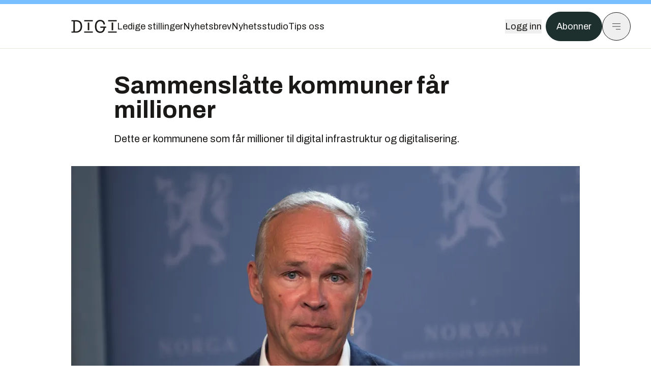

--- FILE ---
content_type: application/javascript; charset=UTF-8
request_url: https://assets.gfx.no/digi-frontend/_next/static/chunks/2329-ddba2490236446c7.js
body_size: 5947
content:
!function(){try{var e="undefined"!=typeof window?window:"undefined"!=typeof global?global:"undefined"!=typeof self?self:{},t=(new e.Error).stack;t&&(e._sentryDebugIds=e._sentryDebugIds||{},e._sentryDebugIds[t]="02acd755-23dc-4b33-a0c0-e3b19842da69",e._sentryDebugIdIdentifier="sentry-dbid-02acd755-23dc-4b33-a0c0-e3b19842da69")}catch(e){}}();"use strict";(self.webpackChunk_N_E=self.webpackChunk_N_E||[]).push([[2329],{38301:(e,t,n)=>{n.d(t,{A:()=>i});var o=n(54568),r=n(7620),s=n(83425);let i=(0,r.forwardRef)((e,t)=>{let{href:n,onClick:r,target:i,children:a,...l}=e,d=s.A.useStore(e=>e.hasAdblock),c=e=>{null==r||r(),d&&u()},u=()=>{"_blank"===i?window.open(n,"_blank"):window.location.href=n},p=d&&l.rel?{...l,rel:void 0}:l;return d?(0,o.jsx)("div",{onClick:c,onAuxClick:c,ref:t,...p,className:"cursor-pointer",children:a}):(0,o.jsx)("a",{href:n,onClick:c,onAuxClick:c,target:i,ref:t,...l,children:a})})},43445:(e,t,n)=>{n.d(t,{He:()=>d,Km:()=>u,SourcepointLoader:()=>p,gs:()=>c});var o=n(54568),r=n(27541),s=n(23792),i=n(7620),a=n(84462);let{NEXT_PUBLIC_SITE_ID:l}=(0,n(47231).j)(),d=()=>{window._sp_.gdpr.loadPrivacyManagerModal(975213)},c=l===a.G.DIGI?34525:34524,u=()=>{let[e,t]=(0,i.useState)(null);return(0,i.useEffect)(()=>{let e=new MutationObserver(()=>{document.querySelector('[id*="sp_message_container_"]')&&"undefined"!=typeof localStorage&&null!==localStorage.getItem("_sp_user_consent_".concat(c))?t(!0):t(!1)});return e.observe(document.body,{childList:!0,subtree:!1}),()=>e.disconnect()},[]),e},p=e=>{let{user:t}=e;if((0,r.useSearchParams)().get("no_consent"))return null;let n=l===a.G.TU?"https://cmp.tu.no":"https://cmp.digi.no",i=l===a.G.TU?"https://www.tu.no":"https://www.digi.no";return(0,o.jsxs)(o.Fragment,{children:[(0,o.jsx)(s.default,{id:"sourcepoint-init",strategy:"beforeInteractive",children:"\n          'use strict'\n          function _typeof(t) {\n            return (_typeof =\n              'function' == typeof Symbol && 'symbol' == typeof Symbol.iterator\n              ? function (t) {\n                return typeof t\n              }\n              : function (t) {\n                return t && 'function' == typeof Symbol && t.constructor === Symbol && t !== Symbol.prototype\n                ? 'symbol'\n                : typeof t\n              })(t)\n            }\n            !(function () {\n              var t = function () {\n                var t,\n                e,\n                o = [],\n                n = window,\n                r = n\n                for (; r; ) {\n                  try {\n                    if (r.frames.__tcfapiLocator) {\n                      t = r\n                      break\n                    }\n                  } catch (t) {}\n                  if (r === n.top) break\n                  r = r.parent\n                }\n                t ||\n                (!(function t() {\n                  var e = n.document,\n                  o = !!n.frames.__tcfapiLocator\n                  if (!o)\n                  if (e.body) {\n                    var r = e.createElement('iframe')\n                    ;(r.style.cssText = 'display:none'), (r.name = '__tcfapiLocator'), e.body.appendChild(r)\n                  } else setTimeout(t, 5)\n                  return !o\n                })(),\n                (n.__tcfapi = function () {\n                  for (var t = arguments.length, n = new Array(t), r = 0; r < t; r++) n[r] = arguments[r]\n                  if (!n.length) return o\n                  'setGdprApplies' === n[0]\n                  ? n.length > 3 &&\n                  2 === parseInt(n[1], 10) &&\n                  'boolean' == typeof n[3] &&\n                  ((e = n[3]), 'function' == typeof n[2] && n[2]('set', !0))\n                  : 'ping' === n[0]\n                  ? 'function' == typeof n[2] && n[2]({ gdprApplies: e, cmpLoaded: !1, cmpStatus: 'stub' })\n                  : o.push(n)\n                }),\n                n.addEventListener(\n                  'message',\n                  function (t) {\n                    var e = 'string' == typeof t.data,\n                    o = {}\n                    if (e)\n                    try {\n                  o = JSON.parse(t.data)\n                } catch (t) {}\n                else o = t.data\n                var n = 'object' === _typeof(o) && null !== o ? o.__tcfapiCall : null\n                n &&\n                window.__tcfapi(\n                  n.command,\n                  n.version,\n                  function (o, r) {\n                    var a = { __tcfapiReturn: { returnValue: o, success: r, callId: n.callId } }\n                    t && t.source && t.source.postMessage && t.source.postMessage(e ? JSON.stringify(a) : a, '*')\n                  },\n                  n.parameter\n                  )\n                },\n                !1\n                ))\n              }\n              'undefined' != typeof module ? (module.exports = t) : t()\n            })()        \n            "}),(0,o.jsx)(s.default,{id:"sourcepoint-config",strategy:"beforeInteractive",children:"\n          window._sp_queue = []\n          window._sp_ = {\n            config: {\n              accountId: 1952,\n              baseEndpoint: '".concat(n,"',\n              propertyHref: '").concat(i,"',\n              ").concat((null==t?void 0:t.uid)?"authId: '".concat(t.uid,"',"):"","\n              \n              \n              gdpr: {},\n              events: {},\n            },\n          }\n          ")}),(0,o.jsx)(s.default,{id:"sourcepoint-loader",strategy:"afterInteractive",src:"".concat(n,"/unified/wrapperMessagingWithoutDetection.js")})]})}},54053:(e,t,n)=>{n.d(t,{h:()=>s,l:()=>r});var o=n(7620);let r=()=>{let[e,t]=(0,o.useState)({width:void 0,height:void 0});return(0,o.useEffect)(()=>{let e=()=>{t({width:window.innerWidth,height:window.innerHeight})};return window.addEventListener("resize",e),e(),()=>window.removeEventListener("resize",e)},[]),e},s=()=>{let[e,t]=(0,o.useState)({width:void 0,height:void 0});return(0,o.useEffect)(()=>{t({width:window.innerWidth,height:window.innerHeight})},[]),e}},58616:(e,t,n)=>{n.d(t,{S:()=>i});var o=n(7620),r=n(12896),s=n(43445);let i=()=>{let e=(0,r.A)("sourcepoint-loader"),[t,i]=(0,o.useState)(),[a,l]=(0,o.useState)([]),[d,c]=(0,o.useState)(!1),u=()=>{window.__tcfapi("getCustomVendorConsents",2,(e,t)=>{t&&l(e.consentedVendors.map(e=>e.name))})},p=()=>{c(!0)};return(0,o.useEffect)(()=>{let t;if(e&&void 0!==window.__tcfapi){u(),(n.g._sp_queue||[]).push(()=>{let e=n.g._sp_||[];e.addEventListener("onConsentReady",u),e.addEventListener("onSPPMObjectReady",p)});try{(t=new MutationObserver(()=>{if("undefined"!=typeof localStorage&&null!==localStorage.getItem("_sp_user_consent_".concat(s.gs))){var e,t,n,o,r,a,l,d;let c=JSON.parse(localStorage.getItem("_sp_user_consent_".concat(s.gs)));(null==c||null==(t=c.gdpr)||null==(e=t.consentStatus)?void 0:e.rejectedAny)===!0?i("rejectedAny"):(null==c||null==(o=c.gdpr)||null==(n=o.consentStatus)?void 0:n.rejectedLI)===!0?i("rejectedLI"):(null==c||null==(a=c.gdpr)||null==(r=a.consentStatus)?void 0:r.consentedAll)===!0?i("consentedAll"):(null==c||null==(d=c.gdpr)||null==(l=d.consentStatus)?void 0:l.consentedToAny)===!0&&i("consentedToAny")}else i("rejectedAny")})).observe(document.body,{childList:!0,subtree:!1})}catch(e){i(null)}return()=>{let e=n.g._sp_||[];e.removeEventListener("onConsentReady",u),e.removeEventListener("onSPPMObjectReady",p),t&&t.disconnect&&t.disconnect()}}},[e]),{vendorConsents:a,isCMPReady:d,status:t}}},80839:(e,t,n)=>{n.d(t,{y:()=>r});var o=n(7620);let r=e=>{let t=e,n=new Set,r=e=>(n.add(e),()=>n.delete(e));return{getState:()=>t,setState:e=>{t={...t,...e},n.forEach(e=>e(t))},subscribe:r,getServerState:()=>e,useStore:n=>(0,o.useSyncExternalStore)(r,()=>n(t),()=>n(e))}}},82329:(e,t,n)=>{n.r(t),n.d(t,{default:()=>M});var o=n(54568);let{brandBoardTop:r,skyscraperLeft:s,netBoardLeft:i,skyscraperRight:a,netBoardRight:l,brandBoardBottom:d,flyingCarpet:c,brandBoardBackfill:u,brandBoardNativePremium:p,brandBoardNativeBasis:f,brandBoardBrandStory:g,netBoard:m,ekstraNyhetsbrev:v,nativeArticle:b,topicSection:h}=(0,n(79680).rN)(),y=[[300,250],[320,320],[320,250],[320,400]],w=[[120,600],[180,600],[300,600],[180,500]],S=[[1e3,300],[1e3,150],[1e3,120],[980,300],[980,150]],_=[[1920,1080]],x=["fluid"],z=[[580,400]],k={brandBoardTopMobile:{mobile:{sizes:[[300,250],[320,320],[320,250]]},adUnit:r,customStyle:"flex md:!hidden"},brandBoardTop:{desktop:{sizes:S},adUnit:r,collapse:!1,customStyle:"mt-0 pt-4 hidden lg:flex lg:h-[320px]"},skyscraperLeft:{desktop:{viewportSize:[1350,600],sizes:w},adUnit:s,customStyle:"hidden 2xl:flex"},netBoardLeft:{desktop:{viewportSize:[1350,800],sizes:[[300,250]]},adUnit:i,customStyle:"hidden 2xl:flex"},skyscraperRight:{desktop:{viewportSize:[1350,600],sizes:w},adUnit:a,customStyle:"hidden 2xl:flex mt-4"},netBoardRight:{desktop:{viewportSize:[1350,800],sizes:[[300,250]]},adUnit:l,customStyle:"hidden 2xl:flex mt-4"},brandBoardBottom:{mobile:{sizes:y},desktop:{sizes:S},adUnit:d},brandBoardBackfill:{mobile:{sizes:[...y,...x]},desktop:{sizes:[...S,...x]},adUnit:u},brandBoardNativePremium:{mobile:{sizes:[...y,...x]},desktop:{sizes:[...S,...x]},adUnit:p},brandBoardNativeBasis:{mobile:{sizes:[...y,..._,...x]},desktop:{sizes:[...S,..._,...x]},adUnit:f},brandBoardBrandStory:{mobile:{sizes:y},desktop:{sizes:["fluid"]},adUnit:g},netBoard:{mobile:{sizes:[...y,...x]},desktop:{viewportSize:[600,0],sizes:[...z,...x]},adUnit:m,label:"artikkelen fortsetter etter annonsen"},netBoardNewsStudio:{mobile:{sizes:[...y,...x]},desktop:{viewportSize:[600,0],sizes:[...z,...x]},adUnit:m,label:"Annonse"},ekstraNyhetsbrev:{mobile:{sizes:[[600,300]]},desktop:{sizes:[[600,300]]},adUnit:v},flying_carpet:{mobile:{sizes:y.concat(_)},desktop:{sizes:S.concat(_)},adUnit:c,collapse:!0,fullScreen:!0},nativeArticle:{desktop:{sizes:["fluid"]},mobile:{sizes:["fluid"]},adUnit:b,label:""},topicSection:{desktop:{sizes:["fluid"]},mobile:{sizes:["fluid"]},adUnit:h,label:""}};var j=n(7620),E=n(77387),I=n(9526),A=n(24610),U=n(54053),L=n(38301),N=n(27541),R=n(83425);function B(e){let{config:t,keywords:n,counter:r,onCollapse:s}=e,i=(0,N.useSearchParams)(),a=i.get("test_unit")&&"1"===i.get("test_unit"),[l,d]=(0,I.useInView)({triggerOnce:!0}),c=R.A.useStore(e=>e.correlator),{width:u,height:p}=(0,U.h)(),f=k[t],g=(null==f?void 0:f.label)||""===f.label?f.label:"annonse",m=(null==f?void 0:f.collapse)!==!1,[v,b]=(0,j.useState)(null),h="".concat(t).concat(r?"-".concat(r):""),y=(null==n?void 0:n.length)>0?[...n]:[],w=new URLSearchParams({config:t,width:(null==u?void 0:u.toString())||"0",height:(null==p?void 0:p.toString())||"0",c:c.toString(),keywords:"".concat(y.join(",").toLowerCase()),tile:r?r.toString():"1",base64:"1",test_unit:a?"1":"0"}),S=()=>{b(null),s&&m&&s()};return(0,j.useEffect)(()=>{let e=async()=>{try{let e="/api/unit-image?".concat(w.toString()),t=await fetch(e);if(204===t.status)return void S();let{base64Image:n}=await t.json();b(n)}catch(e){console.error(e),S()}};d&&e()},[d,c,a]),(0,o.jsx)("div",{ref:l,className:(0,A.cn)("flex flex-col my-4 mx-auto items-center",f.customStyle),children:d&&v?(0,o.jsxs)(o.Fragment,{children:[(0,o.jsx)("div",{className:"text-xs text-site-color-black mb-2 font-sans text-center uppercase mx-auto",children:g}),(0,o.jsx)("div",{id:h,children:(0,o.jsx)(L.A,{href:"/api/unit-image-click?".concat(w.toString()),target:"_blank",rel:"noreferrer",children:(0,o.jsx)("img",{src:"data:image/jpeg;base64,".concat(v)})})})]}):null})}var C=n(58616);function M(e){var t,n,r,s;let{config:i,keywords:a,counter:l,onCollapse:d,onSlotRenderEnded:c,rootMargin:u}=e,{status:p}=(0,C.S)(),f=R.A.useStore(e=>e.hasAdblock),g=(0,N.useSearchParams)(),m=k[i],v=g.get("test_unit")&&"1"===g.get("test_unit");if(m||console.error("No banner config found for ".concat(i)),!(null==m?void 0:m.adUnit))return null;let b=(null==m?void 0:m.label)||""===m.label?m.label:"annonse",h=(null==m?void 0:m.collapse)!==!1,y="/".concat(0x1fe0123,"/").concat(v?"test_unit":m.adUnit),w="".concat(i).concat(l?"-".concat(l):""),S=(null==m||null==(t=m.mobile)?void 0:t.viewportSize)||[0,0],_=(null==m||null==(n=m.mobile)?void 0:n.sizes)||[],x=(null==m||null==(r=m.desktop)?void 0:r.viewportSize)||[1e3,0],z=(null==m||null==(s=m.desktop)?void 0:s.sizes)||[],U=(null==m?void 0:m.customStyle)||"",[L,M]=(0,j.useState)("pending"),[P,O]=(0,j.useState)(!1),[D,V]=(0,I.useInView)({triggerOnce:!0,rootMargin:u||"0px"});return((0,j.useEffect)(()=>{if(!V)return;(0,A.vF)("".concat(w,": inView requesting ad"));let e=window.googletag,t=null;try{e.cmd.push(()=>{let n=e.sizeMapping().addSize(x,z).addSize(S,_).build();if(t=e.defineSlot(y,z.length>0?z:_,w).defineSizeMapping(n),(0,A.vF)("".concat(w,": defining slot: ").concat(y)),a){let e=a.map(e=>e.toLowerCase());t.setTargeting("keywords",e)}let o=sessionStorage.getItem("pianoUserSegmentIds");if(o&&t.setTargeting("CxSegments",o),!t)throw M("empty"),Error("slot '/".concat(0x1fe0123,"/").concat(y,"' was already defined"));t.addService(e.pubads()),e.pubads().refresh([t],{changeCorrelator:!1}),e.display(w),T("slotRenderEnded").add(t,n=>{if((0,A.vF)("".concat(w," (lineItemId: ").concat(n.lineItemId,"): slotRenderEnded: ")),n.isEmpty||null===n.size){(0,A.vF)("Response was empty, collapsing",n.slot.getAdUnitPath()),M("empty"),T("slotRenderEnded").remove(t),e.cmd.push(()=>{e.destroySlots([n.slot])}),d&&h&&d();return}(0,A.vF)("size received: ".concat(n.size)),O(n.size&&1920===n.size[0]&&1080===n.size[1]),M("ready"),c&&c(n)})})}catch(e){throw Error("Error while defining ad slot: ".concat(e))}return()=>{(0,A.vF)("unmounting component"),t&&((0,A.vF)("destroying slot and removing event listener"),T("slotRenderEnded").remove(t),e.cmd.push(()=>{e.destroySlots([t])}))}},[V,a]),"empty"===L&&h)?null:null===p?(0,o.jsx)("div",{className:(0,A.cn)("flex flex-col my-4 mx-auto items-center",m.customStyle),children:p}):(0,o.jsx)(o.Fragment,{children:f||"rejectedAny"===p?(0,o.jsx)(B,{config:i,keywords:a,counter:l,onCollapse:d}):(0,o.jsx)(E.ErrorBoundary,{fallback:(0,o.jsx)(o.Fragment,{}),onError:e=>console.log("Error while rendering an ad",e),children:(0,o.jsxs)("div",{ref:D,className:(0,A.cn)(P?"full-page-ad":"page-ad",U),children:["ready"!==L?" ":(0,o.jsx)(F,{label:b}),(0,o.jsx)("div",{className:"banner-inset",children:(0,o.jsx)("div",{className:"banner-wrapper",children:(0,o.jsx)("div",{className:"banner-content",id:w})})})]})})})}let F=e=>{let{label:t}=e;return(0,o.jsx)("div",{className:"ad-label text-xs text-brandStone-600 dark:text-brandStone-300 text-center uppercase mx-auto mt-1",children:t})},P={};function T(e){let t;return P[e]?P[e]:P[e]={add:(n,o)=>{t||(t=[],googletag.cmd.push(()=>{googletag.pubads().addEventListener(e,e=>{let n=t.find(t=>t.slot===e.slot);n&&n.listener(e)})}));let r=t.findIndex(e=>e.slot===n);r>-1?t[r]={slot:n,listener:o}:t.push({slot:n,listener:o})},remove:e=>{if(!e){t=[];return}let n=t.findIndex(t=>t.slot===e);n>-1&&t.splice(n,1)}}}window.googletag=window.googletag||{cmd:[],apiReady:!1,pubadsReady:!1},window.googletag.cmd.push(()=>{window.googletag.pubads().disableInitialLoad(),window.googletag.pubads().enableSingleRequest(),window.googletag.enableServices()})},83425:(e,t,n)=>{n.d(t,{A:()=>s,Y:()=>r});var o=n(80839);let r=()=>Math.floor(1e8*Math.random()),s=(0,o.y)({hasAdblock:!1,correlator:r()})}}]);